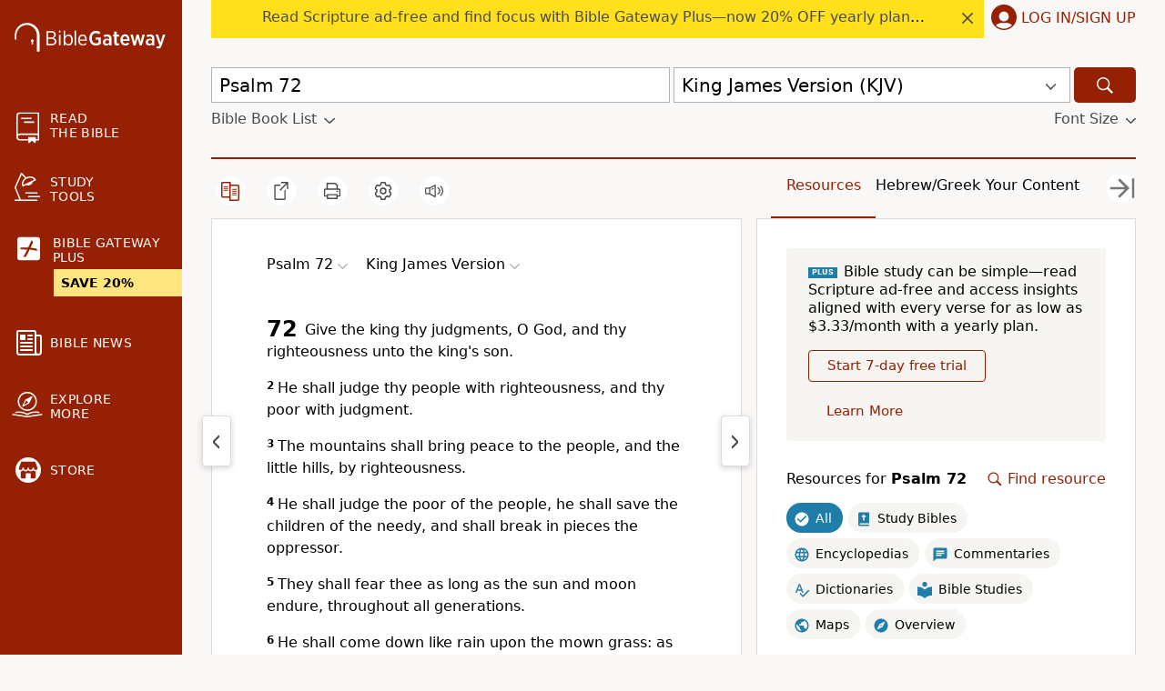

--- FILE ---
content_type: application/javascript; charset=utf-8
request_url: https://www.biblegateway.com/assets/js/chunks/b981c397/Signup-cb578aac.js
body_size: 13857
content:
define(["require","exports","./main-db194af3","./_commonjsHelpers-5433f66e","./hmac-805df31b","./plus-92bf801e","./ChangePassword-556a67d9","./CountrySelect-fc03128c","./PlusBanner-c914ff32","./Error-83c36b70"],function(t,e,$,f,g,T,q,D,E,M){var n=Object.freeze([" max-width: 600px; .heading {font-size: 4.8rem;} .description {font-size: 2.8rem;} .trial-text {font-size: ",";} .nanobar {display: ","; align-items: center; justify-content: center; background: ","; border-radius: 8px; padding: 8px 16px;} .nanobar.mobile {display: ","; margin: 0; & .box {flex: 100%; margin: 12px 8px 0;}} .cart {height: 20px; width: 20px; margin-right: 18px;} .sale {font-weight: 1000; text-transform: uppercase; margin-right: 16px;} .plans {display: flex; flex-direction: ","; margin: -12px -8px; padding: 8px 0 24px; .plan {flex: 1; position: relative; text-align: center; box-shadow: 0px 4px 8px rgba(26, 46, 59, 0.2); margin: 12px 8px; border-radius: 12px; cursor: pointer; overflow: hidden;} .yearly.plan {background: ",";} .highlight-label {display: flex; justify-content: center; align-items: center; padding: 8px 24px; position: absolute; width: 322px; height: 36px; left: -106px; top: 18px; background: ","; transform: rotate(-30deg); color: ","; font-weight: 700; font-size: 1.4rem; text-transform: uppercase;} .plan-heading {margin: 56px 0 8px; font-size: 3rem;} .price {font-size: 2.1rem; font-weight: bold; margin: 8px 0 0;} .aligned {display: flex; flex-direction: column; min-height: 60px;} .aligned:has(div:only-child) div {margin: auto 0;} .red {color: ",";} .old-price {font-size: 1.8rem; text-decoration: line-through; margin: 0;} .period {margin: 8px 0; font-size: 1.8rem;} .total {font-size: 1.6rem; margin: 8px 0;} button {margin: 32px 0 56px; padding: 8px 24px; width: auto;} button.yearly-button {margin-top: 60px;}} .tax {font-size: 1.4rem;}"]);function V(e){var t=e.selectedPlan,a=e.setSelectedPlan,i=e.showSalePrice,n=e.planData,e=e.promoCodeData,o=T.plusContainer.useContainer(function(e){return{planInContainer:e.state.plan}}).planInContainer,l=$.useUserInfo()[0],l=null!=l&&1==l.prev_subscribed,r=$.useWindowSize().width<=768,s=$.h$1(null),c=$.h$1(null);return $.y(function(){s.current?s.current.focus():c.current&&c.current.focus()},[]),$.h("div",{className:d(r)},!r&&$.h($.React.Fragment,null,$.h("h1",{"data-test":"step-1-heading",ref:s,className:"heading",tabIndex:"0"},"Bible Gateway Plus"),$.h("p",{className:"description",tabIndex:"0",role:"group"},"Best value in Bible study. Access a premium study library and word study tools."),$.h("hr",null)),!l&&$.h("p",{className:"trial-text",tabIndex:"1",role:"group"},"Try it ",$.h("strong",null,"free for 7 days"),". Choose a payment frequency for after your trial period ends."),$.h("div",{className:"plans"},n.map(function(n){return $.h($.React.Fragment,null,$.h("div",{ref:c,onClick:function(){o!==n.id&&T.plusContainer.setPromoCode({}),a(n.id)},onKeyDown:function(e){"Enter"===e.key&&(o!==n.id&&T.plusContainer.setPromoCode({}),a(n.id))},key:n.period,className:"plan "+n.id+(n.id===t?" selected":""),tabIndex:"0",role:"group","data-test":n.id+"-select"},n.showBestValue&&$.h("div",{className:"highlight-label"},"Best Value"),$.h("h2",{className:"plan-heading"},n.period),$.h("p",{className:"price aligned"},i[n.id]?$.h($.React.Fragment,null,$.h("div",{className:"red"},"$",n.discount_price," per month"),$.h("small",{className:"old-price"},"$",n.price," per month")):$.h("div",null,"$",n.price," per month")),$.h("p",{className:"period"},"Billed ",n.id),n.showPricePerYear&&$.h("p",{className:"total"},$.h("span",{className:"total-price"},i[n.id]?$.h($.React.Fragment,null,$.h("div",{className:"red"},"Total price per year: $",n.discount_total),$.h("small",null,$.h("s",null,"Total price per year: $",n.total))):$.h("div",null,"Total price per year: $",n.total,"*"))),$.h($.Button,{color:$.blue,hoverColor:$.blue,className:n.id+"-button"},"Choose ",n.period)))})),$.h("p",{className:"tax"},"*Prices in USD. Sales tax may apply. ",e.saleActive&&e.promoCode&&"NEWYEAR20"!==e.promoCode.toLowerCase()&&"Promotional price applies with code "+e.promoCode.toUpperCase()+"."))}var d=function(e){return $.f$1(n,e?"1.6rem":"2rem",e?"none":"flex",$.promotionYellow,e?"flex":"none",e?"column":"row",$.lightGray,$.promotionYellow,$.blue,$.red)},a=Object.freeze([" .promo-code-intro, .discount {display: flex; justify-content: space-between;} .promo-code-intro .link {text-decoration-line: underline; color: ","; cursor: pointer;} .total {display: flex; justify-content: space-between; font-weight: bold;} .promo-code-form {& .header {margin-bottom: 8px; font-weight: bold;} & .container {display: flex; align-items: center; width: 100%; height: 40px; background: ","; border-radius: 8px; & .promo-code-entry, & .submit {height: 40px; background: ","; border: 1px solid ","; border-radius: 8px;} & .promo-code-entry {flex: 80%; padding: 8px 12px; margin-right: 0px; border-radius: 8px 0 0 8px; z-index: 1;} & .promo-code-entry::placeholder {color: ","; opacity: 1; /* Firefox */} & .promo-code-entry::-ms-input-placeholder {/* Microsoft Edge */ color: ",";} & .submit {flex: 15%; border-left: 0; border-radius: 0 8px 8px 0; margin-left: 0px; cursor: pointer; & svg {width: 18px; height: 18px; fill: ",";}}} & .error {margin-top: 4px; font-size: 1.4rem; color: ",";} & .discount {& .amount {color: ",";}} & .applied-code, & .discount-detail {color: ",";} & .close-gray {width: 18px; height: 18px; margin: 4px 0 -2px 8px; cursor: pointer;}} "]);function G(){var e=T.plusContainer.useContainer(function(e){e=e.state;return{plan:e.plan,promoCode:e.promoCode,promoCodeEntryList:e.promoCodeEntryList,promoCodeError:e.promoCodeError,promoCodeFormLoaded:e.promoCodeFormLoaded,promoCodeDiscountLoaded:e.promoCodeDiscountLoaded}}),a=e.plan,i=e.promoCode,o=e.promoCodeEntryList,l=e.promoCodeError,n=e.promoCodeFormLoaded,e=e.promoCodeDiscountLoaded,r=$.h$1();return $.y(function(){l&&r.current&&(r.current.style.border="2px solid "+$.redError,r.current.focus())},[l]),n||0!==Object.keys(i).length?e&&!l?$.h("div",{className:s.promoCode},$.h("form",{className:"promo-code-form"},i.code&&0<i.amount?$.h($.React.Fragment,null,$.h("div",{className:"discount",tabIndex:"0"},"Discount ",$.h("span",{className:"amount"},"-$",parseFloat(i.amount).toFixed(2))),$.h("span",{className:"applied-code",tabIndex:"0"},i.code.toUpperCase()),$.h("span",{tabIndex:"0",onKeyDown:function(e){"Enter"===e.key&&(T.plusContainer.setPromoCodeFormLoaded(!0),T.plusContainer.setPromoCodeDiscountLoaded(!1))}},$.h($.Icon,{name:"close-gray",title:"Remove promo code",className:"close-gray",onClick:function(){T.plusContainer.setPromoCodeFormLoaded(!0),T.plusContainer.setPromoCodeDiscountLoaded(!1)}}))):$.h($.Icon,{name:"spinner",title:"Loading"}))):$.h("div",{className:s.promoCode},$.h("form",{className:"promo-code-form"},$.h("label",{className:"header",htmlFor:"promo-code-entry",tabIndex:"0"},"Promo code"),$.h("div",{className:"container",id:""},$.h("input",{className:"promo-code-entry",id:"promo-code-entry",ref:r,type:"text",name:"promo-code",placeholder:"Enter code",maxLength:"32",value:i.code&&!l?i.code.toUpperCase():o&&o[a]?o[a].slice(-1):"",onChange:function(){r.current.style.border="1px solid "+$.mediumGray,T.plusContainer.setPromoCodeDiscountLoaded(!1),T.plusContainer.setPromoCodeError("")}}),$.h("button",{className:"submit",onClick:function(e){e.preventDefault();var n=0!==Object.keys(i).length,t=r.current||null;!n&&-1===o[a].indexOf(t.value)||n&&i.code.toLowerCase()!==t.value.trim().toLowerCase()?$.f([function(){""!==t.value.trim()&&T.plusContainer.setPromoCodeDiscountLoaded(!0),T.plusContainer.getPromoCodeData(e)},function(){l||T.plusContainer.setPromoCode({}),i.code&&T.plusContainer.setPromoCodeError("")}]):(t.focus(),n&&i.code&&(T.plusContainer.setPromoCode(i),T.plusContainer.setPromoCodeDiscountLoaded(!0),T.plusContainer.setPromoCodeError("")))}},$.h($.Icon,{name:"check",title:"Submit promo code"}))),$.h("div",{className:"error"},l))):$.h("div",{className:s.promoCode},$.h("div",{className:"promo-code-intro"},$.h("span",{tabIndex:"0"},"Discount"),$.h("span",{className:"link",tabIndex:"0",onClick:function(){return T.plusContainer.setPromoCodeFormLoaded(!0)},onKeyDown:function(e){"Enter"===e.key&&T.plusContainer.setPromoCodeFormLoaded(!0)}},"Enter promo code")))}var s={promoCode:$.f$1(a,$.blue,$.white,$.white,$.mediumGray,$.black,$.black,$.mediumGray,$.redError,$.green,$.gray)},a=Object.freeze([" display: flex; flex-direction: row-reverse; justify-content: flex-end; margin: 32px -8px 16px; button {padding: 8px 24px; margin: 0 8px; width: auto !important;} .continue {min-width: 110px;} .disabled {cursor: default;} "]),i=Object.freeze([" width: 100%; padding-bottom: 40px; h1 {font-size: 3rem; margin: 10px 0;} h2 {font-size: 2rem; margin: 32px 0 17px;} .payment-option-body.paypal, .separator {max-width: 600px;} .payment-option-body.paypal {display: flex; justify-content: center; align-items: center; flex-direction: column; padding: 10px 20px 0 0; font-size: 2rem; & #paypal-button-container {max-width: 300px; padding: 20px;}} .separator {& .separator-content {display: flex; align-items: center; text-align: center; color: ",';} & .separator-content::before, & .separator-content::after {content: ""; flex: 1; border-bottom: 1px solid ',";} & .separator-content::before {margin-right: 0.25rem;} & .separator-content::after {margin-left: 0.25rem;}} .billing {margin-right: 32px;} #card-name, #card-number, #billing-city {width: 280px;} #card-expiry, #card-cvv, #billing-state, #billing-zip {width: 128px;} #card-number, #card-expiry, #card-cvv {border: 1px solid ","; border-radius: 4px; -webkit-transition: border-color 160ms; transition: border-color 160ms; &.field-invalid, &.braintree-hosted-fields-invalid {border: 2px solid ",' !important; padding: 7px;} &.braintree-hosted-fields-focused {border: 2px solid #005fcc; padding: 7px;}} input, .country-select {display: "block"; height: 37px; width: 100%; font-size: 16px; padding: 8px; border-radius: 4px; border: solid 1px ',"; -webkit-transition: border-color 160ms; transition: border-color 160ms;} input:focus {outline: none; border: 2px solid #005fcc; padding: 7px;} .bt-input {display: block; height: 37px; width: 100%; font-size: 16px; padding: 8px;} label {font-size: 16px; display: block; margin: 16px 0 8px;} .billing-split {display: flex; flex-wrap: wrap; margin: 0 -8px;} .billing-split > * {margin: 0 8px;} #billing-country {border: none;} #billing-street {max-width: 600px;} .error-message {color: ","; font-size: 16px; margin: 8px 0;} "]),o=Object.freeze([" background-color: ","; padding: 24px; border-radius: 12px; min-width: 290px; h2 {margin: 0; font-size: 20px;} .order-details {margin-top: 16px;} .next-billing {margin-top: 16px; line-height: 2.4rem; & .date {font-weight: bold;}} .payment-amount {display: flex; justify-content: space-between; margin-bottom: 16px;} .total {display: flex; justify-content: space-between; font-weight: bold;} "]),U=function(e,n){switch(n.type){case"initializeField":var t=n.mode;return Object.assign({},e,{fields:{name:"cleanup"==t?"":T.plusContainer.state.address.name,number:null,expirationDate:null,cvv:null,country:"cleanup"==t?"US":T.plusContainer.state.address.country,street:"cleanup"==t?"":T.plusContainer.state.address.street,city:"cleanup"==t?"":T.plusContainer.state.address.city,state:"cleanup"==t?"":T.plusContainer.state.address.state,zip:"cleanup"==t?"":T.plusContainer.state.address.zip}});case"updateField":t=Object.assign({},e,{fields:Object.assign({},e.fields)});return t.fields[n.field]=n.value,t;case"setBtLoaded":return Object.assign({},e,{btLoaded:n.loaded});case"setErrors":t=Object.assign({},e.errors);return t[n.field]=n.message,Object.assign({},e,{errors:Object.assign({},t)});default:return e}};function Y(e){var n={fields:{name:T.plusContainer.state.address.name,number:null,expirationDate:null,cvv:null,country:T.plusContainer.state.address.country,street:T.plusContainer.state.address.street,city:T.plusContainer.state.address.city,state:T.plusContainer.state.address.state,zip:T.plusContainer.state.address.zip},btLoaded:!1,errors:{}},t=T.plusContainer.useContainer(function(e){e=e.state;return{btClient:e.btClient,step:e.step,saving:e.saving,payment:e.payment,address:e.address,validAddress:e.address.validated,plan:e.plan,promoCode:e.promoCode,promoCodeDiscountLoaded:e.promoCodeDiscountLoaded}}),a=t.btClient,i=t.step,o=t.saving,l=t.payment,r=t.address,s=t.validAddress,c=t.plan,d=t.promoCode,t=t.promoCodeDiscountLoaded,p=e.addressErrors,u=0!==Object.keys(p).length,n=$.React.useReducer(U,n),m=n[0],f=n[1],n=$.useUserInfo()[0],g=l&&l.type?l.type.toLowerCase():"creditcard",x=!l||g.includes("creditcard"),b=g.includes("paypal"),h=g.includes("apple"),g=b?"paypal":h?"applepaycard":g,y=l&&l.nonce,v=m.fields,N=$.h$1(v),w=($.y(function(){var e=Object.keys(v).some(function(e){return v[e]!==N.current[e]});s&&e&&T.plusContainer.invalidateAddress(),N.current=v},[s,v]),Object.assign({},m.fields)),C=("US"!==m.fields.country&&"CA"!==m.fields.country&&delete w.state,Object.keys(w).every(function(e){return null!=w[e]&&""!==w[e]&&!1!==w[e]})),k=$.h$1(),z=$.h$1(),I=$.h$1(),j=($.y(function(){k.current=new Promise(function(e){z.current=e})},[]),$.y(function(){x&&(z.current&&m.btLoaded&&z.current(),I)&&I.current&&m.btLoaded&&e.visible&&I.current.focus()},[m.btLoaded,x,e.visible]),e.onSaveAddress(function(){return T.plusContainer.saveAddress({name:m.fields.name,street:m.fields.street,city:m.fields.city,state:m.fields.state,zip:m.fields.zip,country:m.fields.country}),T.plusContainer.validateAddress()}),$.h$1(!1)),S=$.h$1(!1),_=$.h$1(!1),l=($.y(function(){var e;a?2<=i&&(S.current||(S.current=!0,T.plusContainer.createPaypal({styles:{layout:"vertical",color:"gold",shape:"rect",label:"paypal",tagline:!1,disableMaxWidth:!1},paymentOptions:{flow:"vault",enableShippingAddress:!0,shippingAddressEditable:!0},onBTLoaded:function(){f({type:"setBtLoaded",loaded:!0})},btClient:a})),e=window.ApplePaySession)&&e.supportsVersion(3)&&e.canMakePayments()&&!_.current&&(_.current=!0,T.plusContainer.createApplePay({btClient:a})):2<=i&&!j.current&&(j.current=!0,T.plusContainer.createHosted({styles:{input:{"font-size":"16px"},"::placeholder":{color:$.mediumDarkGray,opacity:1},"input:focus":{"border-color":"blue"}},fields:{number:{container:"#card-number",placeholder:"Card Number"},cvv:{container:"#card-cvv",placeholder:"CVV"},expirationDate:{container:"#card-expiry",placeholder:"_ _ / _ _"}},onBTLoaded:function(){return f({type:"setBtLoaded",loaded:!0}),k.current},onValidChange:function(e,n){f({type:"updateField",field:e,value:n});f({type:"setErrors",field:e,message:n?null:"Invalid "+{number:"credit card number",expirationDate:"expiration date",cvv:"CVV"}[e]})}}).then(function(e){e.error&&$.showModal($.h($.React.Fragment,null,"Sorry, we couldn't verify your browser. Please try again or try a different browser."))}))},[a,i]),$.y(function(){3<i&&(m.btLoaded&&f({type:"setBtLoaded",loaded:!1}),j.current&&(j.current=!1),S.current&&(S.current=!1),_.current)&&(_.current=!1)},[m.btLoaded,i]),"US"===m.fields.country?"State":"Province"),P="US"===m.fields.country?"Zip Code":"Postal Code",A=$.useWindowSize().width<=$.screenSizes.large,n=n&&n.prev_subscribed?new Date:$.addDays(new Date,7),B="yearly"===c?"Yearly":"Monthly",c="yearly"===c?$.appData("plus_info").yearly_amount/100:$.appData("plus_info").amount/100,F=($.y(function(){x&&u&&["number","expirationDate","cvv"].forEach(function(e){f({type:"updateField",field:e,value:!0})})},[u,x]),r.street),O=$.h$1(!1),L=($.y(function(){(!x&&(u||F)||x&&!F)&&!0===O.current&&(O.current=!1)},[i,x,F,u]),r.validated);return $.y(function(){x||!y||!1!==L||!F||u||o||!1!==O.current||(T.plusContainer.validateAddress(),T.plusContainer.setSaving(!0),O.current=!0,f({type:"initializeField",mode:"cleanup"}))},[x,y,L,F,u,o]),$.h("div",{className:H.container(A)},$.h("div",{className:H.order},$.h("h2",{tabIndex:"0"},"Order Summary"),$.h("div",{className:"order-details",tabIndex:"0"},B," Subscription ",$.h(E.PlusBanner,{style:H.banner})),$.h("div",{className:"next-billing",tabIndex:"0"},"Billing date"," ",$.h("div",{className:"date"},$.formatDate(n,{short:!0}))),$.h("hr",null),$.h("div",{className:"payment-amount",tabIndex:"0"},B," payment ",$.h("span",{className:"amount"},"$",c)),$.h(G,null),$.h("hr",null),$.h("div",{className:"total",tabIndex:"0"},"Total ",$.h("span",{className:"amount"},"$ ",0<Object.keys(d).length&&0<d.amount&&t?(c-d.amount).toFixed(2):c))),$.h("div",{className:H.payment},A&&$.h("h1",{tabIndex:"0"},"Enter Payment Information"),m.btLoaded?$.h($.React.Fragment,null,$.h("div",{className:"paypal payment-option-body"},$.h("b",null,"Express Checkout"),$.h("div",{id:"paypal-button-container"}),$.h("div",{className:"apple-pay-button-with-text apple-pay-button-white-with-text",id:"apple-pay-button-container"})),$.h("div",{className:"separator"},$.h("span",{className:"separator-content"},"OR")),$.h("div",{className:"billing creditcard payment-option-body"},$.h("h2",{"data-test":"credit-card-heading"},"Credit Card"),$.h("label",{htmlFor:"card-name"},"Name on Card"),$.h("input",{ref:I,onChange:function(e){return f({type:"updateField",field:"name",value:e.target.value})},defaultValue:T.plusContainer.state.address.name,placeholder:"Name on Card",type:"text",id:"card-name"}),$.h("div",{className:"billing-split"},$.h("div",null,$.h("label",{htmlFor:"card-number"},"Card Number"),$.h("div",{id:"card-number",className:"bt-input "+(null!=m.errors.number?"field-invalid":"")}),m.errors.number&&$.h("div",{className:"error-message",tabIndex:"0",role:"group"},m.errors.number)),$.h("div",null,$.h("label",{htmlFor:"card-expiry"},"Expiration Date"),$.h("div",{id:"card-expiry",className:"bt-input "+(null!=m.errors.expirationDate?"field-invalid":"")}),m.errors.expirationDate&&$.h("div",{className:"error-message",tabIndex:"0",role:"group"},m.errors.expirationDate)),$.h("div",null,$.h("label",{htmlFor:"card-cvv"},"CVV"),$.h("div",{id:"card-cvv",className:"bt-input "+(null!=m.errors.cvv?"field-invalid":"")}),m.errors.cvv&&$.h("div",{className:"error-message",tabIndex:"0",role:"group"},m.errors.cvv))))):$.h("div",{className:H.loading},$.h($.Icon,{name:"spinner",title:"Loading"})),$.h("div",{className:"billing"},$.h("h2",null,"Billing"),u&&p.paymentType.toLowerCase().includes(g)&&$.h("div",{className:"error-message",tabIndex:"0",role:"group"},"IN"===p.country&&(b||h)?$.h($.React.Fragment,null,"Sorry, we're not able to offer Bible Gateway Plus in India."):$.h($.React.Fragment,null,"Sorry, we couldn't validate your billing address."," ",x&&"Please check it ",(b||h)&&"Please correct the address in "+(b?"Paypal":"Apple Pay")," ","and try again.")),$.h("label",{htmlFor:"billing-country"},"Country"),$.h(D.CountrySelect,{defaultValue:T.plusContainer.state.address.country,onUpdate:function(e){return f({type:"updateField",field:"country",value:e})},id:"billing-country",containerClassName:"country-select",style:H.countrySelect}),$.h("label",{htmlFor:"billing-street"},"Address"),$.h("input",{defaultValue:T.plusContainer.state.address.street,onChange:function(e){return f({type:"updateField",field:"street",value:e.target.value})},placeholder:"Address",type:"text",id:"billing-street"}),$.h("div",{className:"billing-split"},$.h("div",null,$.h("label",{htmlFor:"billing-city"},"City"),$.h("input",{defaultValue:T.plusContainer.state.address.city,onChange:function(e){return f({type:"updateField",field:"city",value:e.target.value})},placeholder:"City",type:"text",id:"billing-city"})),("US"===m.fields.country||"CA"===m.fields.country)&&$.h("div",null,$.h("label",{htmlFor:"billing-state"},l),$.h("input",{defaultValue:T.plusContainer.state.address.state,onChange:function(e){return f({type:"updateField",field:"state",value:e.target.value})},placeholder:l,type:"text",id:"billing-state"})),$.h("div",null,$.h("label",{htmlFor:"billing-zip"},P),$.h("input",{defaultValue:T.plusContainer.state.address.zip,onChange:function(e){return f({type:"updateField",field:"zip",value:e.target.value})},placeholder:P,type:"text",id:"billing-zip"})))),$.h("div",{className:H.buttons},$.h($.Button,{className:"continue "+(!C||e.saving?"disabled":""),color:$.blue,hoverColor:!C||e.saving?$.blue:$.blueActive,disabled:!C||e.saving,onClick:function(){T.plusContainer.setPromoCodeFormLoaded(!1),T.plusContainer.setPromoCodeError(""),C&&(e.handleNext(),f({type:"initializeField"}))}},e.saving?$.h($.Icon,{name:"spinner",title:"Saving",style:H.savingSpinner}):"Continue"),$.h($.Button,{secondary:!0,color:$.blue,onClick:function(){T.plusContainer.setPromoCodeFormLoaded(!1),e.handleBack()}},"Back")),$.h("div",null,"Your card won't be charged yet.")))}var H={container:function(e){return e?$.f$1({display:"flex",flexDirection:"column-reverse",paddingTop:"36px"}):$.f$1({display:"flex",flexDirection:"row-reverse",justifyContent:"space-between",alignItems:"flex-start"})},order:$.f$1(o,$.lightGray),banner:{padding:"2px 6px",margin:"-2px 0 0 8px",borderRadius:2},payment:$.f$1(i,$.mediumDarkGray,$.mediumDarkGray,$.mediumGray,$.redError,$.mediumGray,$.redError),countrySelect:{width:280},heading:$.f$1({fontSize:"3.4rem",margin:"56px 0 24px"}),loading:$.f$1({display:"flex",justifyContent:"center",alignItems:"center",height:"147px"}),buttons:$.f$1(a),savingSpinner:{fill:"#fff",height:"1.6rem"}},l=Object.freeze([" .heading {font-size: 4.2rem;} .section-groups {display: ",";} .section-group {flex: 1;} .section {font-size: 1.6rem; margin: 24px 0;} .section-header {font-weight: bold;} .section-content {max-width: 180px; display: flex; justify-content: space-between;} .section-content.email {word-break: break-all;} .buttons {display: flex; margin: 32px -8px 16px; flex-direction: row-reverse; justify-content: flex-end; button {padding: 8px 24px; margin: 0 8px; width: auto !important;} .continue {min-width: 110px;} .disabled {cursor: default;}} .paypal-logo {height: 20px;}"]);function R(e){var n=T.plusContainer.useContainer(function(e){e=e.state;return{plan:e.plan,payment:e.payment,address:e.address,taxPercent:e.taxPercent,promoCode:e.promoCode,promoCodeDiscountLoaded:e.promoCodeDiscountLoaded}}),t=n.plan,a=n.payment,i=n.address,o=n.taxPercent,l=n.promoCode,r=n.promoCodeDiscountLoaded,n=($.y(function(){!0!==r&&T.plusContainer.setPromoCode({})},[r]),a&&a.type?a.type.toLowerCase():"creditcard"),s=!a||n.includes("creditcard"),c=n.includes("paypal"),n=n.includes("apple"),d="yearly"==t?"year":"month",p="yearly"==t?$.appData("plus_info").yearly_amount/100:$.appData("plus_info").amount/100,l=0<Object.keys(l).length&&0<l.amount?l.amount:null,u=null!==l?p-l:p,m=null!==l?parseFloat(l).toFixed(2):"",o=(Math.round(u*o)/100).toFixed(2),u=(parseFloat(u)+parseFloat(o)).toFixed(2),f=$.useUserInfo()[0],g=null!=f&&1==f.prev_subscribed?new Date:$.addDays(new Date,7),x=$.h$1(null),b=$.h$1(null);$.y(function(){x.current?x.current.focus():b.current&&b.current.focus()},[]);var h=$.useWindowSize().width<=768;return $.h("div",{className:y(h)},!h&&$.h("h1",{ref:x,className:"heading",tabIndex:"0"},"Review and Confirm"),$.h("div",{className:"section-groups"},$.h("div",{className:"section-group"},$.h("div",{className:"section"},$.h("div",{ref:b,className:"section-header",tabIndex:"0",role:"group"},"Account Type"),$.h("div",{className:"section-content",tabIndex:"0",role:"group"},"Bible Gateway Plus"),$.h("div",{className:"section-content email",tabIndex:"0",role:"group"},f&&f.email)),$.h("div",{className:"section"},$.h("div",{className:"section-header",tabIndex:"0",role:"group"},"Payment"),$.h("div",{className:"section-content",tabIndex:"0",role:"group"},t&&t.slice(0,1).toUpperCase()+t.slice(1),": ",$.h("span",{className:y.amount},"$",p,"/",d)),null!==l&&$.h("div",{className:"section-content",tabIndex:"0",role:"group"},"Discount: ",$.h("span",{className:y.amount},"-$",m)),$.h("div",{className:"section-content",tabIndex:"0",role:"group"},"Sales Tax: ",$.h("span",{className:y.amount},"$",o)),$.h("div",{className:"section-content",tabIndex:"0",role:"group"},"TOTAL (USD): ",$.h("span",{className:y.amount},"$",u))),$.h("div",{className:"section"},$.h("div",{className:"section-header",tabIndex:"0",role:"group"},"First Billing Date"),$.h("div",{className:"section-content",tabIndex:"0",role:"group"},$.formatDate(g,{short:!0})))),$.h("div",{className:"section-group"},s&&$.h("div",{className:"section"},$.h("div",{className:"section-header",tabIndex:"0",role:"group"},"Credit Card"),$.h("div",{className:"section-content",tabIndex:"0",role:"group"},s?a&&a.details.cardType+" ending in "+a.details.lastFour:c?"PayPal":n?"Apple Pay":""),$.h("div",{className:"section-content",tabIndex:"0",role:"group"},"Expiration:"," ",a&&a.details.expirationMonth+"/"+a.details.expirationYear.substr(2))),$.h("div",{className:"section"},$.h("div",{className:"section-header",tabIndex:"0",role:"group"},"Billing"),$.h("div",{className:"section-content",tabIndex:"0",role:"group"},i.name),$.h("div",{className:"section-content",tabIndex:"0",role:"group"},i.street),$.h("div",{className:"section-content",tabIndex:"0",role:"group"},i.city,", ",i.state),$.h("div",{className:"section-content",tabIndex:"0",role:"group"},i.zip,", ",i.country)))),$.h("div",{className:"buttons"},$.h($.Button,{className:"continue "+(e.saving?"disabled":""),color:$.blue,hoverColor:e.saving?$.blue:$.blueActive,disabled:e.saving,onClick:e.handleNext},e.saving?$.h($.Icon,{name:"spinner",title:"Processing",style:y.savingSpinner}):"Confirm"),$.h($.Button,{secondary:!0,color:$.blue,onClick:e.handleBack},"Back")))}var y=function(e){return $.f$1(l,e?"block":"flex")};function W(e){var n=$.useWindowSize(!1).width<$.screenSizes.medium,e=($.y(function(){new Promise(function(e,n){t(["./resources-6f3d0167"],e,n)}).then(function(e){e.default.reload()}),$.UserInfo.updateBodyLayout(),$.hideAds()},[]),e.userData.firstName?", "+e.userData.firstName:"");return $.h("div",{className:"plus-modal"},$.h("span",null,$.h("h2",{style:r.heading},"Welcome to Bible Gateway Plus",e,"!"),$.h("p",{style:r.content},"Here's a quick tutorial on how to navigate the study library. Find more resources ",$.h("a",{href:"/support/KA-01442"},"here"),"."),$.h("iframe",{style:r.video(n),src:"https://www.youtube.com/embed/pwldMmPXoM0?controls=0",title:"YouTube video player",frameborder:"0",allow:"accelerometer; autoplay; clipboard-write; encrypted-media; gyroscope; picture-in-picture",allowfullscreen:!0})),$.h($.Button,{onClick:function(){return $.hideModal().then(function(){return window.location=window.location})}},"Start Exploring"))}var r={heading:{fontSize:"3.4rem",lineHeight:"normal"},content:{fontSize:"1.6rem"},video:function(e){return{width:e?"100%":452,minHeight:315}}},c=Object.freeze([" h1 {font-size: ","; line-height: 4.8rem;} button {width: auto !important; padding: 8px 24px; margin-right: 16px; font-size: 1.6rem; font-weight: 700; line-height: 2.4rem;} .userinfo-box {background: ","; padding: 16px; border-radius: 16px; max-width: 600px; min-height: 70px;}"]);function K(e){var n=e.test,t=e.show,a=$.useUserInfo()[0],i=$.useWindowSize().width<=768,o=$.h$1(null);return $.useCrazyEgg(n,t,o),$.h("div",{className:p(i)},$.h("h1",null,"You're Logged In"),$.h("p",{className:"userinfo-box"},"You're currently logged in as"," ",$.h("strong",null,a&&a.firstName+" "+a.lastName),"."),$.h("div",{className:p.buttons},$.h($.Button,{color:$.blue,secondary:!0,onClick:e.handleBack},"Back"),$.h($.Button,{color:$.blue,hoverColor:$.blueActive,onClick:e.handleNext,ref:o},"Continue")))}var p=function(e){return $.f$1(c,e?"3rem":"4.2rem",$.lightGray)},u=Object.freeze([" transition: ","; opacity: ","; max-height: ","; margin: ",'; ul {padding: 0 0 0 24px; list-style: none; margin: 0; & li {padding: 0; font-size: 1.6rem;} & li::before {color: #005fcc; display: inline-block; font-weight: bold; width: 16px; margin-left: -16px; content: "\\2022";} & li.completed, & li.completed::before, & .completed li::before {color: ',";}} "]),o=Object.freeze([" line-height: normal; max-width: 420px; label {display: inline;} a.blue-link {color: ",";} hr {margin: 32px 0 !important;} .buttons {display: flex; flex-direction: row-reverse; justify-content: flex-end;} .button {width: auto !important; padding: 8px 24px; margin-right: 16px; font-size: 1.6rem; font-weight: 700; line-height: 2.4rem;} .heading {font-size: 4.2rem;} .sub-heading {font-size: 2.8rem; line-height: 3.2rem; margin: 16px 0; font-weight: 400;} .switch {margin: 8px 0 24px; font-size: 1.6rem;} .text-label {margin: 16px 0 0; display: block;} .input {padding: 10px 0 8px 14px; font-size: 1.6rem; line-height: 2rem; border-radius: 4px; border: 1px solid ","; padding: 10px 0 8px 14px; display: block; margin: 4px 0 0; width: 100%;} .input.error {border: 2px solid ","; padding: 9px 0 7px 13px; &:focus {outline: none !important;}} .checkboxes {margin: 16px 0; line-height: 1.25;} .login-checkboxes {display: flex; justify-content: space-between; align-items: center;} .checkboxes label {display: flex; align-items: baseline; font-size: 1.6rem;} .checkbox {margin-right: 11px;} label.remember {display: inline;} .loading {fill: white; height: 1.4rem;} .error-message {color: ","; font-size: 1.6rem; margin: 8px 0 24px; & a {color: inherit;}} "]);var Z=$.D(function(){return new Promise(function(e,n){t(["./FBLogin-4b06e0c2"],e,n)})}),Q=$.D(function(){return new Promise(function(e,n){t(["./AppleLogin-f62a5b67"],e,n)})});function ae(e){var n,t,a,i,o,l,r,s,c,d=e.onSuccess,p=e.initialMode,u=e.reload,m=e.message,f=e.createAccntOnly,D=e.test,T=e.show,g=e.plan,E=((e,n)=>{var t,a={};for(t in e)Object.prototype.hasOwnProperty.call(e,t)&&-1===n.indexOf(t)&&(a[t]=e[t]);return a})(e,["onSuccess","initialMode","reload","message","createAccntOnly","test","show","plan"]),x=$.h$1(),b=$.m(!1),h=b[0],y=b[1],b=$.m([null,null]),v=b[0],N=v[0],v=v[1],w=b[1],b=$.m(!1),C=b[0],k=b[1],b=$.m("hide"),z=b[0],I=b[1],b=$.m({minLength:!1,lowerCase:!1,upperCase:!1,number:!1,special:!1,req3:!1}),j=b[0],M=b[1],S=!j.minLength||!j.req3,b=($.l(function(){"in"==z&&!1===C?(k(!0),setTimeout(function(){I("show")},10)):"out"==z&&!0===C&&setTimeout(function(){k(!1),I("hide")},500)},[C,z]),$._(function(){var e=$.getLayoutSize(),e=0===e?"m":1===e?"t":"d";return"bg7-register_popup-"+$.appData("locale")+"-"+e+"-"+$.appData("assets_version")},[])),_=$.A(function(){d&&(d(),(f||"login"===p)&&($.hideModal(),S)&&$.UserInfo.getUserInfo().then(function(e){setTimeout(function(){return q.changePassword(x.current,e,"postLogin")},400),window.dataLayer.push({action:"prompt",event:"update-password-modal-prompt"})}),u)&&(location.href=location.href)},[d,u,f,p,S]),P=$.A(function(a,e){e.preventDefault(),e.stopPropagation();e=new FormData(e.target);y(!0),$.loginContainer.authenticate(a,e,!0).then(function(e){var n,t;y(!1),e.success?(x.current=e.csrf_token,_("createAccount"===a),w([null,null])):e.error&&2===e.error?w(["email","Email already exists"]):(n=-1!==(t=e.error_message).toLowerCase().indexOf("recaptcha"),t=t||"There was an error "+("createAccount"===a?"creating your account":"logging in")+"."+(e.error?" ("+e.error+")":""),w(["other",t=n&&g?"Sorry, we couldn't verify your browser. Please try again or try a different browser.":t]))}).catch(function(){y(!1)})},[_,x,g]),A=$.useLocs(),B=(A&&(n=A.user.casl_agree,O=A.user.log_in,t=A.user.login_agree,a=A.user.remember,i=A.user.forgot,o=A.user.first_name,l=A.user.last_name,r=A.user.email_address,s=A.user.password),$.loginContainer.useContainer()),F=$.h$1(),O="login"===B.mode?(c=function(e){return P("signin",e)},O):(c=function(e){e.preventDefault(),e.stopPropagation(),S?F.current.focus():P("createAccount",e)},"Create Account"),L=($.y(function(){"signup"===p?$.loginContainer.updateMode("signup"):$.loginContainer.updateMode("login")},[p]),$.h$1());return $.y(function(){L.current&&L.current.style&&(L.current.style.minWidth="",setTimeout(function(){L.current&&L.current.style&&(L.current.style.minWidth=L.current.offsetWidth+"px")},1))},[A,B.mode]),$.useCrazyEgg(D,T,L),$.h("div",Object.assign({},E,{className:X.container}),$.h("h1",{className:"heading"},"signup"===B.mode?"Create Account":"Log In"),"signup"===B.mode&&$.h("h2",{className:"sub-heading"},m||"Access Bible Gateway Plus across devices with an account."),$.h("div",{className:"switch"},"signup"==B.mode?"Already have an account?":"Don't have an account?"," ",$.h("a",{className:"blue-link",href:"#0",onClick:function(e){e.preventDefault(),$.loginContainer.toggleMode(),w([null,null])}},"signup"==B.mode?"Log in":"Create Account"),"."),"signup"===B.mode&&$.h("hr",null),$.h("form",{method:"post",action:"/login",onSubmit:c,className:"form","data-test":"checkout-login-form"},v?$.h("div",Object.assign({},{className:"error-message"},-1!==v.indexOf("process your form")?{dangerouslySetInnerHTML:{__html:v}}:{children:v})):null,"signup"===B.mode&&$.h($.React.Fragment,null,$.h("label",{className:"text-label",htmlFor:"login_first_name"},o),$.h("input",{required:!0,className:"input",placeholder:o,"aria-label":o,name:"first_name",id:"login_first_name"}),$.h("label",{className:"text-label",htmlFor:"login_last_name"},l),$.h("input",{required:!0,className:"input",placeholder:l,"aria-label":l,name:"last_name",id:"login_last_name"})),$.h("label",{className:"text-label",htmlFor:"login_email"},r),$.h("input",{required:!0,placeholder:r,"aria-label":r,type:"email",name:"email",className:("email"===N?"error":"")+" input",id:"login_email",onChange:function(){"email"===N&&w([null,null])}}),$.h("label",{className:"text-label",htmlFor:"login_password"},s),$.h("input",{ref:F,required:!0,className:("email"===N?"error":"")+" input",placeholder:s,"aria-label":s,type:"password",name:"password",id:"login_password",onFocus:function(){return I("in")},onBlur:function(){return I("out")},onChange:function(e){var e=e.target.value,n=8<=e.length,t=null!=e.match(/[a-z]/),a=null!=e.match(/[A-Z]/),i=null!=e.match(/[0-9]/),e=null!=e.match(/[^a-zA-Z0-9]/),o=3<=[t,a,i,e].filter(Boolean).length;M({minLength:n,lowerCase:t,upperCase:a,number:i,special:e,req3:o})}}),"signup"===B.mode?$.h($.React.Fragment,null,C&&$.h("div",{className:X.passwordReqs("show"==z)},$.h("ul",null,$.h("li",{className:j.minLength?"completed":null},"At least 8 characters"),$.h("li",{className:j.req3?"completed":null},"Three of the following: ",$.h("ul",null,$.h("li",{className:j.lowerCase?"completed":null},"Lowercase (a-z)"),$.h("li",{className:j.upperCase?"completed":null},"Uppercase (A-Z)"),$.h("li",{className:j.number?"completed":null},"Numbers (0-9)"),$.h("li",{className:j.special?"completed":null},"Special characters (!@#$%^&*)"))))),$.h("div",{className:"checkboxes"},$.h("label",null,$.h("input",{className:"checkbox",required:!0,type:"checkbox",name:"terms","aria-label":"Please accept the Terms and Conditions.","data-emptyerror":"Please accept the Terms and Conditions."})," ",$.h("span",{dangerouslySetInnerHTML:{__html:t}})),$.h("label",null,$.h("input",{className:"checkbox",type:"checkbox",name:"newsletter","aria-label":"Agree to emails"})," ",$.h("span",{dangerouslySetInnerHTML:{__html:n}})),$.h("input",{type:"hidden",name:"form_code",value:b}),$.h("input",{type:"hidden",name:"form_name",value:"register_popup"}))):$.h("div",{className:"login-checkboxes checkboxes"},$.h("span",null,$.h("input",{type:"checkbox",name:"remember",id:"login-remember"})," ",$.h("label",{className:"remember",htmlFor:"login-remember"},a)),$.h("a",{className:"blue-link",href:"/login/forgot/"},i)),$.h("span",{className:"buttons"},$.h($.Button,{className:"button","data-test":"login-submit",ref:L,color:$.blue,hoverColor:$.blueActive,disabled:h,type:"submit"},h?$.h($.Icon,{className:"loading",name:"spinner",title:"Logging In"}):O),$.h($.Button,{className:"button",color:$.blue,secondary:!0,onClick:e.handleBack},"Back")),$.h("hr",null),$.h($.F,{fallback:$.h($.FBLoginButton,{loading:!0,className:"button"})},$.h(Z,{formCode:b,fbIconStyle:X.fbIcon,onSuccess:_,style:X.social})),$.h($.F,{fallback:null},$.h(Q,{style:X.social,formCode:b,onSuccess:_}))))}var X={container:$.f$1(o,$.blue,$.mediumGray,$.redError,$.redError),passwordReqs:function(e){return $.f$1(u,e?"opacity 0.3s ease, max-height 0.3s ease, margin 0.1s ease-out":"opacity 0.3s ease 0.2s, max-height 0.3s ease 0.2s, margin 0.1s ease-in 0.4s",e?1:"0",e?"48rem":"0",e?"8px 0":"0",$.mediumDarkGray)},fbIcon:{fill:$.white,height:"1.4rem",position:"relative",top:".1rem",right:".4rem"},social:{width:213}},x=Object.freeze([" .nav-item {padding: ","; border-left: ","; cursor: ","; display: flex; .number {margin-left: ","; display: flex; align-items: center; justify-content: center; width: 30px; height: 30px; border-width: 0; border-radius: 20px; background: ","; color: ","; font-size: 20px; font-weight: 700; border: ",";} .heading {font-size: 20px; font-weight: 700; color: ","; margin: ","; position: ",";} .text {font-size: 16px; font-weight: 400;}} .content {margin: ","; padding: ","; border-left: ","; font-size: 1.6rem; width: ","; position: ","; top: 152px; .promo {padding: 10px; margin: 30px 0 -10px; background: ","; font-size: 1.4rem; text-align: center;}} .spacer {border-left: ","; height: 64px; margin-left: 16px;} "]),b=Object.freeze([" max-width: ","; margin: ","; .logo {fill: ","; position: absolute; left: 24px; top: 32px; width: 166px; margin: ",";} .promo-container {position: relative; .content {position: absolute; left: 375px; right: 100px; bottom: ","; width: fit-content; height: auto; padding: 10px 30px; background: ","; font-size: 1.5rem; text-align: center;}} .mobile-header {.heading {font-size: 3.2rem; margin-top: 96px;} .description {font-size: 2rem;}} .confirm {border-radius: 8px; box-shadow: 0 4px 8px 0 rgba(0, 0, 0, 0.3); width: 320px; position: absolute; background: #fff; right: 16px; top: 46px; padding: 24px 20px; font-size: 1.6rem; z-index: 999;} .confirm-heading {margin: 0; font-size: 2rem; font-weight: 500;} .confirm-text {margin: 8px 0 16px;} .confirm-buttons {display: flex; margin: 0 -8px;} .confirm-button {width: auto; padding: 11px 20px 10px; margin: 0 8px; border-radius: 4px; border: solid 1px ","; background: ","; color: ","; cursor: pointer; font-size: 1.4rem;} .confirm-button.inverse {background: ","; color: ",";} hr {border: none; border-top: 1px solid ","; margin: 16px 0;} "]);function J(e){var n=e.show,t=e.addMobileSpacer;return $.h($.React.Fragment,null,$.h("span",{style:n?{}:{position:"absolute",left:-9999,height:0,width:0,overflow:"hidden"}},e.children),t&&$.h("div",{className:"spacer"}))}T.initBraintreeHosted(),ga("require","ec");function ee(n,e,t){function a(e){return(e/(100*n.divider)).toFixed(2)}function i(e){return(e*n.multiplier/100).toFixed(2)}return void 0===t&&(t=!1),e=e?n.full-n.discount:n.full,e={period:$.capitalize(n.id),price:a(n.full),total:i(n.full),discount_price:a(e),discount_total:i(e)},t?Object.assign({},n,e):e}function ne(e,n,t){return"Code "+e.toUpperCase()+" will be applied automatically "+(t&&"all"!==t?"to the "+$.capitalize(t)+" plan":"")+"\n    "+(n?"":"at checkout")+"\n  "}function m(e){var l=e.thankyou,e=($.loadRecaptchaV3().catch(function(){}),$.useUserInfo()),r=e[0],n=e[1],t=r&&r.user_id,e=$.m(""),a=e[0],i=e[1],e=$.m(!1),o=e[0],s=e[1],e=$.m(!1),c=e[0],d=e[1],e=T.plusContainer.useContainer(function(e){e=e.state;return{stepGlobal:e.step,saving:e.saving,plan:e.plan,payment:e.payment,address:e.address,addressErrors:e.addressErrors,processing:e.processing,skipPlanSelect:e.skipPlanSelect,promoCode:e.promoCode}}),p=e.stepGlobal,u=e.saving,m=e.plan,f=e.payment,g=e.address,x=e.addressErrors,b=e.processing,h=e.promoCode,y=e.skipPlanSelect&&null===p?2:p||1,e=f&&f.type?f.type.toLowerCase():"creditcard",p=!f||e.includes("creditcard"),v=e.includes("paypal"),e=e.includes("apple"),N=$.h$1(function(){}),w=$.h$1(0),C=($.y(function(){4===y?$.setConfirm(function(){d(!0)}):$.setConfirm(null),w.current==y&&(w.current+=1,ga("ec:setAction","checkout",{step:w.current}),ga("send","event","checkout","step",w.current))},[y]),$.h$1(!1));$.y(function(){4===y?b&&!C.current?C.current=!0:C.current&&!b?(C.current=!1,$.setConfirm(null),T.plusContainer.getStatus().then(function(e){var n,t,a,i,o="monthly"==m?$.appData("plus_info").amount/100:$.appData("plus_info").yearly_amount/100;T.plusContainer.state.promoCode.code&&(o-=T.plusContainer.state.promoCode.amount),window.gtag("event","conversion",{send_to:"AW-879454210/93BwCNz_roACEILQraMD",value:o,currency:"USD"}),e.success?(ga("ec:setAction","checkout",{step:5}),ga("send","event","checkout","step",5),o=window.location,$.appData("eu_country")?o.href="/passage/?search=Genesis+1&version=NIV&tutorial=true":l?o.href=l+"?plan="+m:(n=o.protocol,t=o.host,o.pathname.includes("plus")?(n=n+"//www."+t.split(".").slice(-2).join(".")+"/join/bg-plus-thank-you-for-signing-up",a=(t=r.user_id).substring(0,1),i=$.queryVariable("tutorial-test"),o.href=n+("b"!==i&&(i||"0"<=a&&a<="7")?"":"-tutorial")+"/?utm_content="+t):$.showModal($.h(W,{userData:r})))):$.showModal($.h(M.Error,{response:e}))})):$.setConfirm(function(){d(!0)}):$.setConfirm(null)},[y,b,m,l,r]),$.y(function(){3===y&&(g.validated&&null!=f&&f.nonce&&u?(T.plusContainer.setSaving(!1),T.plusContainer.setStep(4),$.setPageview("checkout/review-confirm")):u&&null!=x&&0<Object.keys(x).length&&T.plusContainer.setSaving(!1))},[y,f,g,u,x]);var k=$.useWindowSize().width<=$.screenSizes.large,z=$.A(function(e){return e<y?"complete":e===y?"current":"pending"},[y]),I=0!==Object.keys(h).length,j="yearly"===m?"NEWYEAR20":null,S=$.queryVariable("promo")?$.queryVariable("promo").trim().toLowerCase():j,_=$.appData("plus_info").sale,j=$.queryVariable("date")?$.toDate($.queryVariable("date")):new Date,P=_&&_.active&&_.start&&_.end&&j>=$.toDate(_.start)&&j<=$.toDate(_.end)&&_.promo&&(1===y||2===y&&("all"===_.scope||_.scope===m)),A=$.appData("plus_info").pricing,j={monthly:ee(A.monthly,P,!0),yearly:ee(A.yearly,P,!0)},B={monthly:j.monthly.discount_price!==j.monthly.price,yearly:j.yearly.discount_price!==j.yearly.price},D=Object.keys(j).includes(m)?B[m]?j[m].discount_price:j[m].price:null,F=$q(".promo-code-entry")?$q(".promo-code-entry"):null,O=($.y(function(){!I&&S&&!F&&m&&(T.plusContainer.setPromoCodeFormLoaded(!0),T.plusContainer.setPromoCodeDiscountLoaded(!0),T.plusContainer.getPromoCodeData(null,S))},[I,S,F,m]),$.y(function(){var e;A.monthly.discount||A.yearly.discount?(e=P?String(_.promo).toUpperCase():"",e=ne(e,k,_.scope),s(P),i(e)):S&&I&&h.code===S&&(s(!0),e=I?h.code:S,e=ne(e,k,_.scope),i(e))},[I,h.code,k,S,y,A.monthly.discount,A.yearly.discount,_.promo,_.scope,P]),$.queryVariable("test")),L=(O&&"b"===O||(O="a"),$.h$1());return $.y(function(){setTimeout(function(){$.parent(L.current,".modal").scrollTop=0},0)},[y]),$.h("div",{ref:L,className:ie(k)},$.h($.Icon,{className:"logo",name:"bg-logo",title:"Bible Gateway Logo"}),c&&$.h("div",{className:"confirm"},$.h("div",{className:"confirm-heading"},"Lose Changes?"),$.h("p",{className:"confirm-text"},"If you quit, the changes you made will be lost."),$.h("div",{className:"confirm-buttons"},$.h("button",{onClick:function(){$.hideModal(!0,!0)},className:"confirm-button"},"Yes, lose changes"),$.h("button",{onClick:function(){d(null)},className:"confirm-button inverse"},"No, stay"))),k&&$.h("div",{className:"mobile-header"},$.h("h1",{className:"heading",tabIndex:"0"},"Bible Gateway Plus"),$.h("p",{className:"description",tabIndex:"0",role:"group"},"Best value in Bible study. Access a premium study library and a word study tools."),$.h("hr",null)),$.h("div",{className:te(k,z(1))},$.h("div",{className:"nav-item",onClick:function(){"complete"===z(1)&&(T.plusContainer.setStep(1),T.plusContainer.setBtClient(null))}},$.h("span",{className:"number"},"1"),$.h("div",{className:"heading"},"Payment Frequency ",1<y&&$.h("div",{className:"text"},"monthly"===m?"Monthly":"Yearly"," ($",D,"/mo)"))),$.h(J,{show:1===y,addMobileSpacer:k},$.h("div",{className:"content"},o&&a&&$.h("div",{className:"promo","data-test":"promo-alert"},a),$.h(V,{selectedPlan:m,setSelectedPlan:function(e){T.plusContainer.selectPlan(e),T.plusContainer.setStep(2),t&&(T.plusContainer.updatePurchaseData(e,1),T.plusContainer.setCookie()),$.setPageview("checkout/create-account")},planData:Object.values(j),showSalePrice:B,promoCodeData:{saleActive:P,promoCode:_.promo}})))),$.h("div",{className:te(k,z(2))},$.h("div",{className:"nav-item",onClick:function(){"complete"===z(2)&&(T.plusContainer.setStep(2),T.plusContainer.setBtClient(null))}},$.h("span",{className:"number"},"2"),$.h("div",{className:"heading"},"Create Account / Log in ",2<y&&r&&$.h("div",{className:"text"},r.email))),$.h(J,{show:2===y,addMobileSpacer:k},$.h("div",{className:"content"},o&&a&&$.h("div",{className:"promo","data-test":"promo-alert"},a),t?$.h(K,{handleNext:function(){s(!1),T.plusContainer.setStep(3),$.setPageview("checkout/enter-payment-info"),I||(T.plusContainer.setPromoCodeFormLoaded(!1),T.plusContainer.setPromoCodeDiscountLoaded(!1))},handleBack:function(){T.plusContainer.setStep(1),i(""),$.setPageview("checkout/select-plan")},test:O,show:2===y}):$.h(ae,{initialMode:"signup",plan:m,handleBack:function(){T.plusContainer.setStep(1),i(""),$.setPageview("checkout/select-plan")},onSuccess:function(){s(!1),T.plusContainer.setStep(3),n(),T.plusContainer.updatePurchaseData(m,1),$.f([function(){return T.plusContainer.setCookie()},function(e){e.success?$.setPageview("checkout/enter-payment-info",e.sailthru_hid):$.setPageview("checkout/enter-payment-info")}])},test:O,show:2===y})))),$.h("div",{className:te(k,z(3))},$.h("div",{className:"nav-item",onClick:function(){"complete"===z(3)&&(T.plusContainer.setStep(3),T.plusContainer.setBtClient(null))}},$.h("span",{className:"number"},"3"),$.h("div",{className:"heading"},"Payment Information ",3<y&&f&&$.h("div",{className:"text"},p?f.details.cardType+" ending in "+f.details.lastFour:v?"PayPal":e?"Apple Pay":""))),$.h(J,{show:3===y,addMobileSpacer:k},$.h("div",{className:"content"},$.h(Y,{handleNext:function(){T.plusContainer.setSaving(!0),T.plusContainer.tokenize(),N.current()},saving:u,handleBack:function(){T.plusContainer.setStep(2),T.plusContainer.setBtClient(null),$.setPageview("checkout/create-account")},onSaveAddress:function(e){N.current=e},addressErrors:x,visible:3===y})))),$.h("div",{className:te(k,z(4),!0)},$.h("div",{className:"nav-item",onClick:function(){"complete"===z(4)&&T.plusContainer.setStep(4)}},$.h("span",{className:"number"},"4"),$.h("div",{className:"heading"},"Review and Confirm")),$.h(J,{show:4===y,addMobileSpacer:!1},$.h("div",{className:"content"},$.h(R,{handleBack:function(){T.plusContainer.setStep(3),T.plusContainer.setSaving(!1),T.plusContainer.setBtClient(null),T.plusContainer.setPayment(null),T.plusContainer.saveAddress({name:"",street:"",city:"",state:"",zip:"",country:"US",validated:!1}),$.setPageview("checkout/enter-payment-info"),I||T.plusContainer.setPromoCodeDiscountLoaded(!1)},handleNext:function(){T.plusContainer.process(),T.plusContainer.setCookie(),$.setPageview(window.location.href),T.plusContainer.setSaving(!0)},saving:u})))))}var ie=function(e){return $.f$1(b,e?"472px":"100%",e?"0 0 0 12px":"120px 0 0 24px",$.red,e?"-18px 0 75px":"0",e?"30px":"18px",$.lightOrange,$.blue,$.white,$.blue,$.blue,$.white,$.mediumGray)},te=function(e,n,t){return void 0===t&&(t=!1),$.f$1(x,e||t?0:"0 0 64px",e||t?0:"complete"===n?"2px solid #000":"2px dashed "+$.gray,"complete"===n?"pointer":"default",e?0:"-18px","current"===n?$.red:"#fff","pending"===n?$.gray:"current"===n?"#fff":"#000","pending"===n?"2px solid "+$.gray:"current"===n?"2px solid "+$.red:"2px solid #000","pending"===n?$.gray:"current"===n?$.red:"#000",e?"4px 12px 0 42px":"4px 12px 0",e?"absolute":"static",e?"-16px 0 0 16px":"-64px 0 30px 348px",e?"0 27.5px":"0 24px",e&&!t?"2px dashed "+$.gray:0,e?"auto":"calc(100% - 396px)",e?"static":"absolute",$.lightOrange,"complete"===n?"2px solid #000":"2px dashed "+$.gray)};e.default=m,e.signupStart=function(e,n){var t;void 0===n&&(n={}),T.plusContainer.setAction("subscribe"),e?T.plusContainer.selectPlan(e,!0):T.plusContainer.selectPlan(null,!1),t=function(){$.showModal($.h(m,{thankyou:n.thankyou}),{lineHeight:1.3},{full:!0,closeButton:!0})},$.f([function(){return $.UserInfo.getUserInfo(!0)},function(e){return!e.subscribed||e.canceled?(t(),$.f.stop()):$.hideModal()},function(){return $.showModal($.h("div",null,$.h("p",null,"It looks like you're already subscribed to Bible Gateway Plus! To manage your subscription, visit your"," ",$.h("a",{href:"/user/account"},"Bible Gateway account settings"),"."),$.h($.Button,{onClick:$.hideModal},"Close this window")))}])}});
